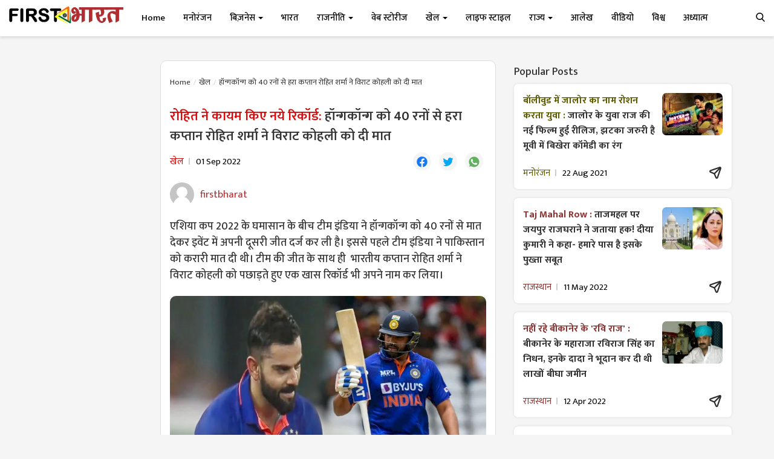

--- FILE ---
content_type: text/html; charset=utf-8
request_url: https://www.google.com/recaptcha/api2/aframe
body_size: 268
content:
<!DOCTYPE HTML><html><head><meta http-equiv="content-type" content="text/html; charset=UTF-8"></head><body><script nonce="BNOTR0-QkWoQKECyCwsfbQ">/** Anti-fraud and anti-abuse applications only. See google.com/recaptcha */ try{var clients={'sodar':'https://pagead2.googlesyndication.com/pagead/sodar?'};window.addEventListener("message",function(a){try{if(a.source===window.parent){var b=JSON.parse(a.data);var c=clients[b['id']];if(c){var d=document.createElement('img');d.src=c+b['params']+'&rc='+(localStorage.getItem("rc::a")?sessionStorage.getItem("rc::b"):"");window.document.body.appendChild(d);sessionStorage.setItem("rc::e",parseInt(sessionStorage.getItem("rc::e")||0)+1);localStorage.setItem("rc::h",'1769013554281');}}}catch(b){}});window.parent.postMessage("_grecaptcha_ready", "*");}catch(b){}</script></body></html>